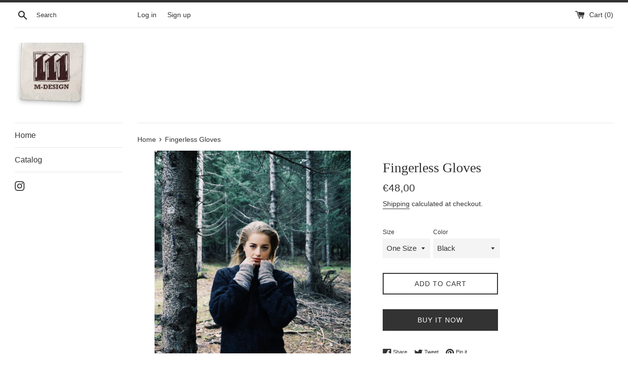

--- FILE ---
content_type: text/html; charset=utf-8
request_url: https://www.cold.is/products/fingerless-gloves
body_size: 16664
content:
<!doctype html>
<html class="supports-no-js" lang="en">
<head>
  <meta charset="utf-8">
  <meta http-equiv="X-UA-Compatible" content="IE=edge,chrome=1">
  <meta name="viewport" content="width=device-width,initial-scale=1">
  <meta name="theme-color" content="">
  <link rel="canonical" href="https://www.cold.is/products/fingerless-gloves">

  

  <title>
  Fingerless Gloves &ndash; M Design Iceland
  </title>

  
    <meta name="description" content="Fingerless gloves. 100% pure Icelandic wool. Lined with fleece. Designed and made in Iceland. One Size.">
  

  <!-- /snippets/social-meta-tags.liquid -->




<meta property="og:site_name" content="M Design Iceland">
<meta property="og:url" content="https://www.cold.is/products/fingerless-gloves">
<meta property="og:title" content="Fingerless Gloves">
<meta property="og:type" content="product">
<meta property="og:description" content="Fingerless gloves. 100% pure Icelandic wool. Lined with fleece. Designed and made in Iceland. One Size.">

  <meta property="og:price:amount" content="48,00">
  <meta property="og:price:currency" content="EUR">

<meta property="og:image" content="http://www.cold.is/cdn/shop/products/2c5c5654-9dc9-448c-bafa-08a49b_1200x1200.jpg?v=1604685053"><meta property="og:image" content="http://www.cold.is/cdn/shop/products/1914549_129606538294_2170619_n_1200x1200.jpg?v=1604685053"><meta property="og:image" content="http://www.cold.is/cdn/shop/products/mdesign2_1200x1200.jpg?v=1604685053">
<meta property="og:image:secure_url" content="https://www.cold.is/cdn/shop/products/2c5c5654-9dc9-448c-bafa-08a49b_1200x1200.jpg?v=1604685053"><meta property="og:image:secure_url" content="https://www.cold.is/cdn/shop/products/1914549_129606538294_2170619_n_1200x1200.jpg?v=1604685053"><meta property="og:image:secure_url" content="https://www.cold.is/cdn/shop/products/mdesign2_1200x1200.jpg?v=1604685053">


<meta name="twitter:card" content="summary_large_image">
<meta name="twitter:title" content="Fingerless Gloves">
<meta name="twitter:description" content="Fingerless gloves. 100% pure Icelandic wool. Lined with fleece. Designed and made in Iceland. One Size.">

  <style data-shopify>
  :root {
    --color-body-text: #333333;
    --color-body: #ffffff;
  }
</style>


  <script>
    document.documentElement.className = document.documentElement.className.replace('supports-no-js', 'supports-js');

    var theme = {
      strings: {
        addToCart: "Add to Cart",
        itemAddedToCart: "Item added to cart!",
        soldOut: "Sold Out",
        unavailable: "Unavailable",
        viewCart: "View cart",
        zoomClose: "Close (Esc)",
        zoomPrev: "Previous (Left arrow key)",
        zoomNext: "Next (Right arrow key)"
      },
      mapStrings: {
        addressError: "Error looking up that address",
        addressNoResults: "No results for that address",
        addressQueryLimit: "You have exceeded the Google API usage limit. Consider upgrading to a \u003ca href=\"https:\/\/developers.google.com\/maps\/premium\/usage-limits\"\u003ePremium Plan\u003c\/a\u003e.",
        authError: "There was a problem authenticating your Google Maps account."
      }
    };</script>

  <link href="//www.cold.is/cdn/shop/t/4/assets/theme.scss.css?v=5598264143496927441759261509" rel="stylesheet" type="text/css" media="all" />

  <script>window.performance && window.performance.mark && window.performance.mark('shopify.content_for_header.start');</script><meta id="shopify-digital-wallet" name="shopify-digital-wallet" content="/16427090020/digital_wallets/dialog">
<link rel="alternate" type="application/json+oembed" href="https://www.cold.is/products/fingerless-gloves.oembed">
<script async="async" src="/checkouts/internal/preloads.js?locale=en-DE"></script>
<script id="shopify-features" type="application/json">{"accessToken":"bb2087f4238b5fe6693de68c01375f30","betas":["rich-media-storefront-analytics"],"domain":"www.cold.is","predictiveSearch":true,"shopId":16427090020,"locale":"en"}</script>
<script>var Shopify = Shopify || {};
Shopify.shop = "m-design-iceland.myshopify.com";
Shopify.locale = "en";
Shopify.currency = {"active":"EUR","rate":"1.0"};
Shopify.country = "DE";
Shopify.theme = {"name":"Simple","id":115362660514,"schema_name":"Simple","schema_version":"12.6.0","theme_store_id":578,"role":"main"};
Shopify.theme.handle = "null";
Shopify.theme.style = {"id":null,"handle":null};
Shopify.cdnHost = "www.cold.is/cdn";
Shopify.routes = Shopify.routes || {};
Shopify.routes.root = "/";</script>
<script type="module">!function(o){(o.Shopify=o.Shopify||{}).modules=!0}(window);</script>
<script>!function(o){function n(){var o=[];function n(){o.push(Array.prototype.slice.apply(arguments))}return n.q=o,n}var t=o.Shopify=o.Shopify||{};t.loadFeatures=n(),t.autoloadFeatures=n()}(window);</script>
<script id="shop-js-analytics" type="application/json">{"pageType":"product"}</script>
<script defer="defer" async type="module" src="//www.cold.is/cdn/shopifycloud/shop-js/modules/v2/client.init-shop-cart-sync_BApSsMSl.en.esm.js"></script>
<script defer="defer" async type="module" src="//www.cold.is/cdn/shopifycloud/shop-js/modules/v2/chunk.common_CBoos6YZ.esm.js"></script>
<script type="module">
  await import("//www.cold.is/cdn/shopifycloud/shop-js/modules/v2/client.init-shop-cart-sync_BApSsMSl.en.esm.js");
await import("//www.cold.is/cdn/shopifycloud/shop-js/modules/v2/chunk.common_CBoos6YZ.esm.js");

  window.Shopify.SignInWithShop?.initShopCartSync?.({"fedCMEnabled":true,"windoidEnabled":true});

</script>
<script id="__st">var __st={"a":16427090020,"offset":0,"reqid":"01b64dfb-9a8c-41d2-8033-fc67692bc7ab-1768870139","pageurl":"www.cold.is\/products\/fingerless-gloves","u":"f7a4ba71b4f0","p":"product","rtyp":"product","rid":4374571581540};</script>
<script>window.ShopifyPaypalV4VisibilityTracking = true;</script>
<script id="captcha-bootstrap">!function(){'use strict';const t='contact',e='account',n='new_comment',o=[[t,t],['blogs',n],['comments',n],[t,'customer']],c=[[e,'customer_login'],[e,'guest_login'],[e,'recover_customer_password'],[e,'create_customer']],r=t=>t.map((([t,e])=>`form[action*='/${t}']:not([data-nocaptcha='true']) input[name='form_type'][value='${e}']`)).join(','),a=t=>()=>t?[...document.querySelectorAll(t)].map((t=>t.form)):[];function s(){const t=[...o],e=r(t);return a(e)}const i='password',u='form_key',d=['recaptcha-v3-token','g-recaptcha-response','h-captcha-response',i],f=()=>{try{return window.sessionStorage}catch{return}},m='__shopify_v',_=t=>t.elements[u];function p(t,e,n=!1){try{const o=window.sessionStorage,c=JSON.parse(o.getItem(e)),{data:r}=function(t){const{data:e,action:n}=t;return t[m]||n?{data:e,action:n}:{data:t,action:n}}(c);for(const[e,n]of Object.entries(r))t.elements[e]&&(t.elements[e].value=n);n&&o.removeItem(e)}catch(o){console.error('form repopulation failed',{error:o})}}const l='form_type',E='cptcha';function T(t){t.dataset[E]=!0}const w=window,h=w.document,L='Shopify',v='ce_forms',y='captcha';let A=!1;((t,e)=>{const n=(g='f06e6c50-85a8-45c8-87d0-21a2b65856fe',I='https://cdn.shopify.com/shopifycloud/storefront-forms-hcaptcha/ce_storefront_forms_captcha_hcaptcha.v1.5.2.iife.js',D={infoText:'Protected by hCaptcha',privacyText:'Privacy',termsText:'Terms'},(t,e,n)=>{const o=w[L][v],c=o.bindForm;if(c)return c(t,g,e,D).then(n);var r;o.q.push([[t,g,e,D],n]),r=I,A||(h.body.append(Object.assign(h.createElement('script'),{id:'captcha-provider',async:!0,src:r})),A=!0)});var g,I,D;w[L]=w[L]||{},w[L][v]=w[L][v]||{},w[L][v].q=[],w[L][y]=w[L][y]||{},w[L][y].protect=function(t,e){n(t,void 0,e),T(t)},Object.freeze(w[L][y]),function(t,e,n,w,h,L){const[v,y,A,g]=function(t,e,n){const i=e?o:[],u=t?c:[],d=[...i,...u],f=r(d),m=r(i),_=r(d.filter((([t,e])=>n.includes(e))));return[a(f),a(m),a(_),s()]}(w,h,L),I=t=>{const e=t.target;return e instanceof HTMLFormElement?e:e&&e.form},D=t=>v().includes(t);t.addEventListener('submit',(t=>{const e=I(t);if(!e)return;const n=D(e)&&!e.dataset.hcaptchaBound&&!e.dataset.recaptchaBound,o=_(e),c=g().includes(e)&&(!o||!o.value);(n||c)&&t.preventDefault(),c&&!n&&(function(t){try{if(!f())return;!function(t){const e=f();if(!e)return;const n=_(t);if(!n)return;const o=n.value;o&&e.removeItem(o)}(t);const e=Array.from(Array(32),(()=>Math.random().toString(36)[2])).join('');!function(t,e){_(t)||t.append(Object.assign(document.createElement('input'),{type:'hidden',name:u})),t.elements[u].value=e}(t,e),function(t,e){const n=f();if(!n)return;const o=[...t.querySelectorAll(`input[type='${i}']`)].map((({name:t})=>t)),c=[...d,...o],r={};for(const[a,s]of new FormData(t).entries())c.includes(a)||(r[a]=s);n.setItem(e,JSON.stringify({[m]:1,action:t.action,data:r}))}(t,e)}catch(e){console.error('failed to persist form',e)}}(e),e.submit())}));const S=(t,e)=>{t&&!t.dataset[E]&&(n(t,e.some((e=>e===t))),T(t))};for(const o of['focusin','change'])t.addEventListener(o,(t=>{const e=I(t);D(e)&&S(e,y())}));const B=e.get('form_key'),M=e.get(l),P=B&&M;t.addEventListener('DOMContentLoaded',(()=>{const t=y();if(P)for(const e of t)e.elements[l].value===M&&p(e,B);[...new Set([...A(),...v().filter((t=>'true'===t.dataset.shopifyCaptcha))])].forEach((e=>S(e,t)))}))}(h,new URLSearchParams(w.location.search),n,t,e,['guest_login'])})(!0,!0)}();</script>
<script integrity="sha256-4kQ18oKyAcykRKYeNunJcIwy7WH5gtpwJnB7kiuLZ1E=" data-source-attribution="shopify.loadfeatures" defer="defer" src="//www.cold.is/cdn/shopifycloud/storefront/assets/storefront/load_feature-a0a9edcb.js" crossorigin="anonymous"></script>
<script data-source-attribution="shopify.dynamic_checkout.dynamic.init">var Shopify=Shopify||{};Shopify.PaymentButton=Shopify.PaymentButton||{isStorefrontPortableWallets:!0,init:function(){window.Shopify.PaymentButton.init=function(){};var t=document.createElement("script");t.src="https://www.cold.is/cdn/shopifycloud/portable-wallets/latest/portable-wallets.en.js",t.type="module",document.head.appendChild(t)}};
</script>
<script data-source-attribution="shopify.dynamic_checkout.buyer_consent">
  function portableWalletsHideBuyerConsent(e){var t=document.getElementById("shopify-buyer-consent"),n=document.getElementById("shopify-subscription-policy-button");t&&n&&(t.classList.add("hidden"),t.setAttribute("aria-hidden","true"),n.removeEventListener("click",e))}function portableWalletsShowBuyerConsent(e){var t=document.getElementById("shopify-buyer-consent"),n=document.getElementById("shopify-subscription-policy-button");t&&n&&(t.classList.remove("hidden"),t.removeAttribute("aria-hidden"),n.addEventListener("click",e))}window.Shopify?.PaymentButton&&(window.Shopify.PaymentButton.hideBuyerConsent=portableWalletsHideBuyerConsent,window.Shopify.PaymentButton.showBuyerConsent=portableWalletsShowBuyerConsent);
</script>
<script>
  function portableWalletsCleanup(e){e&&e.src&&console.error("Failed to load portable wallets script "+e.src);var t=document.querySelectorAll("shopify-accelerated-checkout .shopify-payment-button__skeleton, shopify-accelerated-checkout-cart .wallet-cart-button__skeleton"),e=document.getElementById("shopify-buyer-consent");for(let e=0;e<t.length;e++)t[e].remove();e&&e.remove()}function portableWalletsNotLoadedAsModule(e){e instanceof ErrorEvent&&"string"==typeof e.message&&e.message.includes("import.meta")&&"string"==typeof e.filename&&e.filename.includes("portable-wallets")&&(window.removeEventListener("error",portableWalletsNotLoadedAsModule),window.Shopify.PaymentButton.failedToLoad=e,"loading"===document.readyState?document.addEventListener("DOMContentLoaded",window.Shopify.PaymentButton.init):window.Shopify.PaymentButton.init())}window.addEventListener("error",portableWalletsNotLoadedAsModule);
</script>

<script type="module" src="https://www.cold.is/cdn/shopifycloud/portable-wallets/latest/portable-wallets.en.js" onError="portableWalletsCleanup(this)" crossorigin="anonymous"></script>
<script nomodule>
  document.addEventListener("DOMContentLoaded", portableWalletsCleanup);
</script>

<link id="shopify-accelerated-checkout-styles" rel="stylesheet" media="screen" href="https://www.cold.is/cdn/shopifycloud/portable-wallets/latest/accelerated-checkout-backwards-compat.css" crossorigin="anonymous">
<style id="shopify-accelerated-checkout-cart">
        #shopify-buyer-consent {
  margin-top: 1em;
  display: inline-block;
  width: 100%;
}

#shopify-buyer-consent.hidden {
  display: none;
}

#shopify-subscription-policy-button {
  background: none;
  border: none;
  padding: 0;
  text-decoration: underline;
  font-size: inherit;
  cursor: pointer;
}

#shopify-subscription-policy-button::before {
  box-shadow: none;
}

      </style>

<script>window.performance && window.performance.mark && window.performance.mark('shopify.content_for_header.end');</script>

  <script src="//www.cold.is/cdn/shop/t/4/assets/jquery-1.11.0.min.js?v=32460426840832490021604525337" type="text/javascript"></script>
  <script src="//www.cold.is/cdn/shop/t/4/assets/modernizr.min.js?v=44044439420609591321604525338" type="text/javascript"></script>

  <script src="//www.cold.is/cdn/shop/t/4/assets/lazysizes.min.js?v=155223123402716617051604525337" async="async"></script>

  
<link href="https://monorail-edge.shopifysvc.com" rel="dns-prefetch">
<script>(function(){if ("sendBeacon" in navigator && "performance" in window) {try {var session_token_from_headers = performance.getEntriesByType('navigation')[0].serverTiming.find(x => x.name == '_s').description;} catch {var session_token_from_headers = undefined;}var session_cookie_matches = document.cookie.match(/_shopify_s=([^;]*)/);var session_token_from_cookie = session_cookie_matches && session_cookie_matches.length === 2 ? session_cookie_matches[1] : "";var session_token = session_token_from_headers || session_token_from_cookie || "";function handle_abandonment_event(e) {var entries = performance.getEntries().filter(function(entry) {return /monorail-edge.shopifysvc.com/.test(entry.name);});if (!window.abandonment_tracked && entries.length === 0) {window.abandonment_tracked = true;var currentMs = Date.now();var navigation_start = performance.timing.navigationStart;var payload = {shop_id: 16427090020,url: window.location.href,navigation_start,duration: currentMs - navigation_start,session_token,page_type: "product"};window.navigator.sendBeacon("https://monorail-edge.shopifysvc.com/v1/produce", JSON.stringify({schema_id: "online_store_buyer_site_abandonment/1.1",payload: payload,metadata: {event_created_at_ms: currentMs,event_sent_at_ms: currentMs}}));}}window.addEventListener('pagehide', handle_abandonment_event);}}());</script>
<script id="web-pixels-manager-setup">(function e(e,d,r,n,o){if(void 0===o&&(o={}),!Boolean(null===(a=null===(i=window.Shopify)||void 0===i?void 0:i.analytics)||void 0===a?void 0:a.replayQueue)){var i,a;window.Shopify=window.Shopify||{};var t=window.Shopify;t.analytics=t.analytics||{};var s=t.analytics;s.replayQueue=[],s.publish=function(e,d,r){return s.replayQueue.push([e,d,r]),!0};try{self.performance.mark("wpm:start")}catch(e){}var l=function(){var e={modern:/Edge?\/(1{2}[4-9]|1[2-9]\d|[2-9]\d{2}|\d{4,})\.\d+(\.\d+|)|Firefox\/(1{2}[4-9]|1[2-9]\d|[2-9]\d{2}|\d{4,})\.\d+(\.\d+|)|Chrom(ium|e)\/(9{2}|\d{3,})\.\d+(\.\d+|)|(Maci|X1{2}).+ Version\/(15\.\d+|(1[6-9]|[2-9]\d|\d{3,})\.\d+)([,.]\d+|)( \(\w+\)|)( Mobile\/\w+|) Safari\/|Chrome.+OPR\/(9{2}|\d{3,})\.\d+\.\d+|(CPU[ +]OS|iPhone[ +]OS|CPU[ +]iPhone|CPU IPhone OS|CPU iPad OS)[ +]+(15[._]\d+|(1[6-9]|[2-9]\d|\d{3,})[._]\d+)([._]\d+|)|Android:?[ /-](13[3-9]|1[4-9]\d|[2-9]\d{2}|\d{4,})(\.\d+|)(\.\d+|)|Android.+Firefox\/(13[5-9]|1[4-9]\d|[2-9]\d{2}|\d{4,})\.\d+(\.\d+|)|Android.+Chrom(ium|e)\/(13[3-9]|1[4-9]\d|[2-9]\d{2}|\d{4,})\.\d+(\.\d+|)|SamsungBrowser\/([2-9]\d|\d{3,})\.\d+/,legacy:/Edge?\/(1[6-9]|[2-9]\d|\d{3,})\.\d+(\.\d+|)|Firefox\/(5[4-9]|[6-9]\d|\d{3,})\.\d+(\.\d+|)|Chrom(ium|e)\/(5[1-9]|[6-9]\d|\d{3,})\.\d+(\.\d+|)([\d.]+$|.*Safari\/(?![\d.]+ Edge\/[\d.]+$))|(Maci|X1{2}).+ Version\/(10\.\d+|(1[1-9]|[2-9]\d|\d{3,})\.\d+)([,.]\d+|)( \(\w+\)|)( Mobile\/\w+|) Safari\/|Chrome.+OPR\/(3[89]|[4-9]\d|\d{3,})\.\d+\.\d+|(CPU[ +]OS|iPhone[ +]OS|CPU[ +]iPhone|CPU IPhone OS|CPU iPad OS)[ +]+(10[._]\d+|(1[1-9]|[2-9]\d|\d{3,})[._]\d+)([._]\d+|)|Android:?[ /-](13[3-9]|1[4-9]\d|[2-9]\d{2}|\d{4,})(\.\d+|)(\.\d+|)|Mobile Safari.+OPR\/([89]\d|\d{3,})\.\d+\.\d+|Android.+Firefox\/(13[5-9]|1[4-9]\d|[2-9]\d{2}|\d{4,})\.\d+(\.\d+|)|Android.+Chrom(ium|e)\/(13[3-9]|1[4-9]\d|[2-9]\d{2}|\d{4,})\.\d+(\.\d+|)|Android.+(UC? ?Browser|UCWEB|U3)[ /]?(15\.([5-9]|\d{2,})|(1[6-9]|[2-9]\d|\d{3,})\.\d+)\.\d+|SamsungBrowser\/(5\.\d+|([6-9]|\d{2,})\.\d+)|Android.+MQ{2}Browser\/(14(\.(9|\d{2,})|)|(1[5-9]|[2-9]\d|\d{3,})(\.\d+|))(\.\d+|)|K[Aa][Ii]OS\/(3\.\d+|([4-9]|\d{2,})\.\d+)(\.\d+|)/},d=e.modern,r=e.legacy,n=navigator.userAgent;return n.match(d)?"modern":n.match(r)?"legacy":"unknown"}(),u="modern"===l?"modern":"legacy",c=(null!=n?n:{modern:"",legacy:""})[u],f=function(e){return[e.baseUrl,"/wpm","/b",e.hashVersion,"modern"===e.buildTarget?"m":"l",".js"].join("")}({baseUrl:d,hashVersion:r,buildTarget:u}),m=function(e){var d=e.version,r=e.bundleTarget,n=e.surface,o=e.pageUrl,i=e.monorailEndpoint;return{emit:function(e){var a=e.status,t=e.errorMsg,s=(new Date).getTime(),l=JSON.stringify({metadata:{event_sent_at_ms:s},events:[{schema_id:"web_pixels_manager_load/3.1",payload:{version:d,bundle_target:r,page_url:o,status:a,surface:n,error_msg:t},metadata:{event_created_at_ms:s}}]});if(!i)return console&&console.warn&&console.warn("[Web Pixels Manager] No Monorail endpoint provided, skipping logging."),!1;try{return self.navigator.sendBeacon.bind(self.navigator)(i,l)}catch(e){}var u=new XMLHttpRequest;try{return u.open("POST",i,!0),u.setRequestHeader("Content-Type","text/plain"),u.send(l),!0}catch(e){return console&&console.warn&&console.warn("[Web Pixels Manager] Got an unhandled error while logging to Monorail."),!1}}}}({version:r,bundleTarget:l,surface:e.surface,pageUrl:self.location.href,monorailEndpoint:e.monorailEndpoint});try{o.browserTarget=l,function(e){var d=e.src,r=e.async,n=void 0===r||r,o=e.onload,i=e.onerror,a=e.sri,t=e.scriptDataAttributes,s=void 0===t?{}:t,l=document.createElement("script"),u=document.querySelector("head"),c=document.querySelector("body");if(l.async=n,l.src=d,a&&(l.integrity=a,l.crossOrigin="anonymous"),s)for(var f in s)if(Object.prototype.hasOwnProperty.call(s,f))try{l.dataset[f]=s[f]}catch(e){}if(o&&l.addEventListener("load",o),i&&l.addEventListener("error",i),u)u.appendChild(l);else{if(!c)throw new Error("Did not find a head or body element to append the script");c.appendChild(l)}}({src:f,async:!0,onload:function(){if(!function(){var e,d;return Boolean(null===(d=null===(e=window.Shopify)||void 0===e?void 0:e.analytics)||void 0===d?void 0:d.initialized)}()){var d=window.webPixelsManager.init(e)||void 0;if(d){var r=window.Shopify.analytics;r.replayQueue.forEach((function(e){var r=e[0],n=e[1],o=e[2];d.publishCustomEvent(r,n,o)})),r.replayQueue=[],r.publish=d.publishCustomEvent,r.visitor=d.visitor,r.initialized=!0}}},onerror:function(){return m.emit({status:"failed",errorMsg:"".concat(f," has failed to load")})},sri:function(e){var d=/^sha384-[A-Za-z0-9+/=]+$/;return"string"==typeof e&&d.test(e)}(c)?c:"",scriptDataAttributes:o}),m.emit({status:"loading"})}catch(e){m.emit({status:"failed",errorMsg:(null==e?void 0:e.message)||"Unknown error"})}}})({shopId: 16427090020,storefrontBaseUrl: "https://www.cold.is",extensionsBaseUrl: "https://extensions.shopifycdn.com/cdn/shopifycloud/web-pixels-manager",monorailEndpoint: "https://monorail-edge.shopifysvc.com/unstable/produce_batch",surface: "storefront-renderer",enabledBetaFlags: ["2dca8a86"],webPixelsConfigList: [{"id":"shopify-app-pixel","configuration":"{}","eventPayloadVersion":"v1","runtimeContext":"STRICT","scriptVersion":"0450","apiClientId":"shopify-pixel","type":"APP","privacyPurposes":["ANALYTICS","MARKETING"]},{"id":"shopify-custom-pixel","eventPayloadVersion":"v1","runtimeContext":"LAX","scriptVersion":"0450","apiClientId":"shopify-pixel","type":"CUSTOM","privacyPurposes":["ANALYTICS","MARKETING"]}],isMerchantRequest: false,initData: {"shop":{"name":"M Design Iceland","paymentSettings":{"currencyCode":"EUR"},"myshopifyDomain":"m-design-iceland.myshopify.com","countryCode":"IS","storefrontUrl":"https:\/\/www.cold.is"},"customer":null,"cart":null,"checkout":null,"productVariants":[{"price":{"amount":48.0,"currencyCode":"EUR"},"product":{"title":"Fingerless Gloves","vendor":"M Design Iceland","id":"4374571581540","untranslatedTitle":"Fingerless Gloves","url":"\/products\/fingerless-gloves","type":""},"id":"31327744426084","image":{"src":"\/\/www.cold.is\/cdn\/shop\/products\/2c5c5654-9dc9-448c-bafa-08a49b.jpg?v=1604685053"},"sku":"","title":"One Size \/ Black","untranslatedTitle":"One Size \/ Black"},{"price":{"amount":48.0,"currencyCode":"EUR"},"product":{"title":"Fingerless Gloves","vendor":"M Design Iceland","id":"4374571581540","untranslatedTitle":"Fingerless Gloves","url":"\/products\/fingerless-gloves","type":""},"id":"31327744458852","image":{"src":"\/\/www.cold.is\/cdn\/shop\/products\/2c5c5654-9dc9-448c-bafa-08a49b.jpg?v=1604685053"},"sku":"","title":"One Size \/ Grey","untranslatedTitle":"One Size \/ Grey"},{"price":{"amount":48.0,"currencyCode":"EUR"},"product":{"title":"Fingerless Gloves","vendor":"M Design Iceland","id":"4374571581540","untranslatedTitle":"Fingerless Gloves","url":"\/products\/fingerless-gloves","type":""},"id":"31327744491620","image":{"src":"\/\/www.cold.is\/cdn\/shop\/products\/2c5c5654-9dc9-448c-bafa-08a49b.jpg?v=1604685053"},"sku":"","title":"One Size \/ Red","untranslatedTitle":"One Size \/ Red"},{"price":{"amount":48.0,"currencyCode":"EUR"},"product":{"title":"Fingerless Gloves","vendor":"M Design Iceland","id":"4374571581540","untranslatedTitle":"Fingerless Gloves","url":"\/products\/fingerless-gloves","type":""},"id":"31327744524388","image":{"src":"\/\/www.cold.is\/cdn\/shop\/products\/2c5c5654-9dc9-448c-bafa-08a49b.jpg?v=1604685053"},"sku":"","title":"One Size \/ Green","untranslatedTitle":"One Size \/ Green"},{"price":{"amount":48.0,"currencyCode":"EUR"},"product":{"title":"Fingerless Gloves","vendor":"M Design Iceland","id":"4374571581540","untranslatedTitle":"Fingerless Gloves","url":"\/products\/fingerless-gloves","type":""},"id":"31327744557156","image":{"src":"\/\/www.cold.is\/cdn\/shop\/products\/2c5c5654-9dc9-448c-bafa-08a49b.jpg?v=1604685053"},"sku":"","title":"One Size \/ Dark Grey","untranslatedTitle":"One Size \/ Dark Grey"},{"price":{"amount":48.0,"currencyCode":"EUR"},"product":{"title":"Fingerless Gloves","vendor":"M Design Iceland","id":"4374571581540","untranslatedTitle":"Fingerless Gloves","url":"\/products\/fingerless-gloves","type":""},"id":"31327744589924","image":{"src":"\/\/www.cold.is\/cdn\/shop\/products\/2c5c5654-9dc9-448c-bafa-08a49b.jpg?v=1604685053"},"sku":"","title":"One Size \/ Blue","untranslatedTitle":"One Size \/ Blue"},{"price":{"amount":48.0,"currencyCode":"EUR"},"product":{"title":"Fingerless Gloves","vendor":"M Design Iceland","id":"4374571581540","untranslatedTitle":"Fingerless Gloves","url":"\/products\/fingerless-gloves","type":""},"id":"37012340572322","image":{"src":"\/\/www.cold.is\/cdn\/shop\/products\/2c5c5654-9dc9-448c-bafa-08a49b.jpg?v=1604685053"},"sku":"","title":"One Size \/ Light Grey","untranslatedTitle":"One Size \/ Light Grey"},{"price":{"amount":48.0,"currencyCode":"EUR"},"product":{"title":"Fingerless Gloves","vendor":"M Design Iceland","id":"4374571581540","untranslatedTitle":"Fingerless Gloves","url":"\/products\/fingerless-gloves","type":""},"id":"37012389331106","image":{"src":"\/\/www.cold.is\/cdn\/shop\/products\/2c5c5654-9dc9-448c-bafa-08a49b.jpg?v=1604685053"},"sku":"","title":"One Size \/ White","untranslatedTitle":"One Size \/ White"},{"price":{"amount":48.0,"currencyCode":"EUR"},"product":{"title":"Fingerless Gloves","vendor":"M Design Iceland","id":"4374571581540","untranslatedTitle":"Fingerless Gloves","url":"\/products\/fingerless-gloves","type":""},"id":"37012396867746","image":{"src":"\/\/www.cold.is\/cdn\/shop\/products\/2c5c5654-9dc9-448c-bafa-08a49b.jpg?v=1604685053"},"sku":"","title":"One Size \/ Beige","untranslatedTitle":"One Size \/ Beige"},{"price":{"amount":48.0,"currencyCode":"EUR"},"product":{"title":"Fingerless Gloves","vendor":"M Design Iceland","id":"4374571581540","untranslatedTitle":"Fingerless Gloves","url":"\/products\/fingerless-gloves","type":""},"id":"37012408664226","image":{"src":"\/\/www.cold.is\/cdn\/shop\/products\/2c5c5654-9dc9-448c-bafa-08a49b.jpg?v=1604685053"},"sku":"","title":"One Size \/ Hairy Black","untranslatedTitle":"One Size \/ Hairy Black"},{"price":{"amount":48.0,"currencyCode":"EUR"},"product":{"title":"Fingerless Gloves","vendor":"M Design Iceland","id":"4374571581540","untranslatedTitle":"Fingerless Gloves","url":"\/products\/fingerless-gloves","type":""},"id":"37012460109986","image":{"src":"\/\/www.cold.is\/cdn\/shop\/products\/2c5c5654-9dc9-448c-bafa-08a49b.jpg?v=1604685053"},"sku":"","title":"One Size \/ Brown","untranslatedTitle":"One Size \/ Brown"},{"price":{"amount":48.0,"currencyCode":"EUR"},"product":{"title":"Fingerless Gloves","vendor":"M Design Iceland","id":"4374571581540","untranslatedTitle":"Fingerless Gloves","url":"\/products\/fingerless-gloves","type":""},"id":"37125536907426","image":{"src":"\/\/www.cold.is\/cdn\/shop\/products\/2c5c5654-9dc9-448c-bafa-08a49b.jpg?v=1604685053"},"sku":"","title":"One Size \/ Christmas-Red","untranslatedTitle":"One Size \/ Christmas-Red"}],"purchasingCompany":null},},"https://www.cold.is/cdn","fcfee988w5aeb613cpc8e4bc33m6693e112",{"modern":"","legacy":""},{"shopId":"16427090020","storefrontBaseUrl":"https:\/\/www.cold.is","extensionBaseUrl":"https:\/\/extensions.shopifycdn.com\/cdn\/shopifycloud\/web-pixels-manager","surface":"storefront-renderer","enabledBetaFlags":"[\"2dca8a86\"]","isMerchantRequest":"false","hashVersion":"fcfee988w5aeb613cpc8e4bc33m6693e112","publish":"custom","events":"[[\"page_viewed\",{}],[\"product_viewed\",{\"productVariant\":{\"price\":{\"amount\":48.0,\"currencyCode\":\"EUR\"},\"product\":{\"title\":\"Fingerless Gloves\",\"vendor\":\"M Design Iceland\",\"id\":\"4374571581540\",\"untranslatedTitle\":\"Fingerless Gloves\",\"url\":\"\/products\/fingerless-gloves\",\"type\":\"\"},\"id\":\"31327744426084\",\"image\":{\"src\":\"\/\/www.cold.is\/cdn\/shop\/products\/2c5c5654-9dc9-448c-bafa-08a49b.jpg?v=1604685053\"},\"sku\":\"\",\"title\":\"One Size \/ Black\",\"untranslatedTitle\":\"One Size \/ Black\"}}]]"});</script><script>
  window.ShopifyAnalytics = window.ShopifyAnalytics || {};
  window.ShopifyAnalytics.meta = window.ShopifyAnalytics.meta || {};
  window.ShopifyAnalytics.meta.currency = 'EUR';
  var meta = {"product":{"id":4374571581540,"gid":"gid:\/\/shopify\/Product\/4374571581540","vendor":"M Design Iceland","type":"","handle":"fingerless-gloves","variants":[{"id":31327744426084,"price":4800,"name":"Fingerless Gloves - One Size \/ Black","public_title":"One Size \/ Black","sku":""},{"id":31327744458852,"price":4800,"name":"Fingerless Gloves - One Size \/ Grey","public_title":"One Size \/ Grey","sku":""},{"id":31327744491620,"price":4800,"name":"Fingerless Gloves - One Size \/ Red","public_title":"One Size \/ Red","sku":""},{"id":31327744524388,"price":4800,"name":"Fingerless Gloves - One Size \/ Green","public_title":"One Size \/ Green","sku":""},{"id":31327744557156,"price":4800,"name":"Fingerless Gloves - One Size \/ Dark Grey","public_title":"One Size \/ Dark Grey","sku":""},{"id":31327744589924,"price":4800,"name":"Fingerless Gloves - One Size \/ Blue","public_title":"One Size \/ Blue","sku":""},{"id":37012340572322,"price":4800,"name":"Fingerless Gloves - One Size \/ Light Grey","public_title":"One Size \/ Light Grey","sku":""},{"id":37012389331106,"price":4800,"name":"Fingerless Gloves - One Size \/ White","public_title":"One Size \/ White","sku":""},{"id":37012396867746,"price":4800,"name":"Fingerless Gloves - One Size \/ Beige","public_title":"One Size \/ Beige","sku":""},{"id":37012408664226,"price":4800,"name":"Fingerless Gloves - One Size \/ Hairy Black","public_title":"One Size \/ Hairy Black","sku":""},{"id":37012460109986,"price":4800,"name":"Fingerless Gloves - One Size \/ Brown","public_title":"One Size \/ Brown","sku":""},{"id":37125536907426,"price":4800,"name":"Fingerless Gloves - One Size \/ Christmas-Red","public_title":"One Size \/ Christmas-Red","sku":""}],"remote":false},"page":{"pageType":"product","resourceType":"product","resourceId":4374571581540,"requestId":"01b64dfb-9a8c-41d2-8033-fc67692bc7ab-1768870139"}};
  for (var attr in meta) {
    window.ShopifyAnalytics.meta[attr] = meta[attr];
  }
</script>
<script class="analytics">
  (function () {
    var customDocumentWrite = function(content) {
      var jquery = null;

      if (window.jQuery) {
        jquery = window.jQuery;
      } else if (window.Checkout && window.Checkout.$) {
        jquery = window.Checkout.$;
      }

      if (jquery) {
        jquery('body').append(content);
      }
    };

    var hasLoggedConversion = function(token) {
      if (token) {
        return document.cookie.indexOf('loggedConversion=' + token) !== -1;
      }
      return false;
    }

    var setCookieIfConversion = function(token) {
      if (token) {
        var twoMonthsFromNow = new Date(Date.now());
        twoMonthsFromNow.setMonth(twoMonthsFromNow.getMonth() + 2);

        document.cookie = 'loggedConversion=' + token + '; expires=' + twoMonthsFromNow;
      }
    }

    var trekkie = window.ShopifyAnalytics.lib = window.trekkie = window.trekkie || [];
    if (trekkie.integrations) {
      return;
    }
    trekkie.methods = [
      'identify',
      'page',
      'ready',
      'track',
      'trackForm',
      'trackLink'
    ];
    trekkie.factory = function(method) {
      return function() {
        var args = Array.prototype.slice.call(arguments);
        args.unshift(method);
        trekkie.push(args);
        return trekkie;
      };
    };
    for (var i = 0; i < trekkie.methods.length; i++) {
      var key = trekkie.methods[i];
      trekkie[key] = trekkie.factory(key);
    }
    trekkie.load = function(config) {
      trekkie.config = config || {};
      trekkie.config.initialDocumentCookie = document.cookie;
      var first = document.getElementsByTagName('script')[0];
      var script = document.createElement('script');
      script.type = 'text/javascript';
      script.onerror = function(e) {
        var scriptFallback = document.createElement('script');
        scriptFallback.type = 'text/javascript';
        scriptFallback.onerror = function(error) {
                var Monorail = {
      produce: function produce(monorailDomain, schemaId, payload) {
        var currentMs = new Date().getTime();
        var event = {
          schema_id: schemaId,
          payload: payload,
          metadata: {
            event_created_at_ms: currentMs,
            event_sent_at_ms: currentMs
          }
        };
        return Monorail.sendRequest("https://" + monorailDomain + "/v1/produce", JSON.stringify(event));
      },
      sendRequest: function sendRequest(endpointUrl, payload) {
        // Try the sendBeacon API
        if (window && window.navigator && typeof window.navigator.sendBeacon === 'function' && typeof window.Blob === 'function' && !Monorail.isIos12()) {
          var blobData = new window.Blob([payload], {
            type: 'text/plain'
          });

          if (window.navigator.sendBeacon(endpointUrl, blobData)) {
            return true;
          } // sendBeacon was not successful

        } // XHR beacon

        var xhr = new XMLHttpRequest();

        try {
          xhr.open('POST', endpointUrl);
          xhr.setRequestHeader('Content-Type', 'text/plain');
          xhr.send(payload);
        } catch (e) {
          console.log(e);
        }

        return false;
      },
      isIos12: function isIos12() {
        return window.navigator.userAgent.lastIndexOf('iPhone; CPU iPhone OS 12_') !== -1 || window.navigator.userAgent.lastIndexOf('iPad; CPU OS 12_') !== -1;
      }
    };
    Monorail.produce('monorail-edge.shopifysvc.com',
      'trekkie_storefront_load_errors/1.1',
      {shop_id: 16427090020,
      theme_id: 115362660514,
      app_name: "storefront",
      context_url: window.location.href,
      source_url: "//www.cold.is/cdn/s/trekkie.storefront.cd680fe47e6c39ca5d5df5f0a32d569bc48c0f27.min.js"});

        };
        scriptFallback.async = true;
        scriptFallback.src = '//www.cold.is/cdn/s/trekkie.storefront.cd680fe47e6c39ca5d5df5f0a32d569bc48c0f27.min.js';
        first.parentNode.insertBefore(scriptFallback, first);
      };
      script.async = true;
      script.src = '//www.cold.is/cdn/s/trekkie.storefront.cd680fe47e6c39ca5d5df5f0a32d569bc48c0f27.min.js';
      first.parentNode.insertBefore(script, first);
    };
    trekkie.load(
      {"Trekkie":{"appName":"storefront","development":false,"defaultAttributes":{"shopId":16427090020,"isMerchantRequest":null,"themeId":115362660514,"themeCityHash":"5431057436362902482","contentLanguage":"en","currency":"EUR","eventMetadataId":"83b15bb0-1c34-4158-9dfa-9bc4643b79b0"},"isServerSideCookieWritingEnabled":true,"monorailRegion":"shop_domain","enabledBetaFlags":["65f19447"]},"Session Attribution":{},"S2S":{"facebookCapiEnabled":false,"source":"trekkie-storefront-renderer","apiClientId":580111}}
    );

    var loaded = false;
    trekkie.ready(function() {
      if (loaded) return;
      loaded = true;

      window.ShopifyAnalytics.lib = window.trekkie;

      var originalDocumentWrite = document.write;
      document.write = customDocumentWrite;
      try { window.ShopifyAnalytics.merchantGoogleAnalytics.call(this); } catch(error) {};
      document.write = originalDocumentWrite;

      window.ShopifyAnalytics.lib.page(null,{"pageType":"product","resourceType":"product","resourceId":4374571581540,"requestId":"01b64dfb-9a8c-41d2-8033-fc67692bc7ab-1768870139","shopifyEmitted":true});

      var match = window.location.pathname.match(/checkouts\/(.+)\/(thank_you|post_purchase)/)
      var token = match? match[1]: undefined;
      if (!hasLoggedConversion(token)) {
        setCookieIfConversion(token);
        window.ShopifyAnalytics.lib.track("Viewed Product",{"currency":"EUR","variantId":31327744426084,"productId":4374571581540,"productGid":"gid:\/\/shopify\/Product\/4374571581540","name":"Fingerless Gloves - One Size \/ Black","price":"48.00","sku":"","brand":"M Design Iceland","variant":"One Size \/ Black","category":"","nonInteraction":true,"remote":false},undefined,undefined,{"shopifyEmitted":true});
      window.ShopifyAnalytics.lib.track("monorail:\/\/trekkie_storefront_viewed_product\/1.1",{"currency":"EUR","variantId":31327744426084,"productId":4374571581540,"productGid":"gid:\/\/shopify\/Product\/4374571581540","name":"Fingerless Gloves - One Size \/ Black","price":"48.00","sku":"","brand":"M Design Iceland","variant":"One Size \/ Black","category":"","nonInteraction":true,"remote":false,"referer":"https:\/\/www.cold.is\/products\/fingerless-gloves"});
      }
    });


        var eventsListenerScript = document.createElement('script');
        eventsListenerScript.async = true;
        eventsListenerScript.src = "//www.cold.is/cdn/shopifycloud/storefront/assets/shop_events_listener-3da45d37.js";
        document.getElementsByTagName('head')[0].appendChild(eventsListenerScript);

})();</script>
<script
  defer
  src="https://www.cold.is/cdn/shopifycloud/perf-kit/shopify-perf-kit-3.0.4.min.js"
  data-application="storefront-renderer"
  data-shop-id="16427090020"
  data-render-region="gcp-us-central1"
  data-page-type="product"
  data-theme-instance-id="115362660514"
  data-theme-name="Simple"
  data-theme-version="12.6.0"
  data-monorail-region="shop_domain"
  data-resource-timing-sampling-rate="10"
  data-shs="true"
  data-shs-beacon="true"
  data-shs-export-with-fetch="true"
  data-shs-logs-sample-rate="1"
  data-shs-beacon-endpoint="https://www.cold.is/api/collect"
></script>
</head>

<body id="fingerless-gloves" class="template-product">

  <a class="in-page-link visually-hidden skip-link" href="#MainContent">Skip to content</a>

  <div id="shopify-section-header" class="shopify-section">

  <style>
    .site-header__logo {
      width: 150px;
    }
    #HeaderLogoWrapper {
      max-width: 150px !important;
    }
  </style>
  <div class="page-border"></div>


<div class="site-wrapper">
  <div class="top-bar grid">

    <div class="grid__item medium-up--one-fifth small--one-half">
      <div class="top-bar__search">
        <a href="/search" class="medium-up--hide">
          <svg aria-hidden="true" focusable="false" role="presentation" class="icon icon-search" viewBox="0 0 20 20"><path fill="#444" d="M18.64 17.02l-5.31-5.31c.81-1.08 1.26-2.43 1.26-3.87C14.5 4.06 11.44 1 7.75 1S1 4.06 1 7.75s3.06 6.75 6.75 6.75c1.44 0 2.79-.45 3.87-1.26l5.31 5.31c.45.45 1.26.54 1.71.09.45-.36.45-1.17 0-1.62zM3.25 7.75c0-2.52 1.98-4.5 4.5-4.5s4.5 1.98 4.5 4.5-1.98 4.5-4.5 4.5-4.5-1.98-4.5-4.5z"/></svg>
        </a>
        <form action="/search" method="get" class="search-bar small--hide" role="search">
          
          <button type="submit" class="search-bar__submit">
            <svg aria-hidden="true" focusable="false" role="presentation" class="icon icon-search" viewBox="0 0 20 20"><path fill="#444" d="M18.64 17.02l-5.31-5.31c.81-1.08 1.26-2.43 1.26-3.87C14.5 4.06 11.44 1 7.75 1S1 4.06 1 7.75s3.06 6.75 6.75 6.75c1.44 0 2.79-.45 3.87-1.26l5.31 5.31c.45.45 1.26.54 1.71.09.45-.36.45-1.17 0-1.62zM3.25 7.75c0-2.52 1.98-4.5 4.5-4.5s4.5 1.98 4.5 4.5-1.98 4.5-4.5 4.5-4.5-1.98-4.5-4.5z"/></svg>
            <span class="icon__fallback-text">Search</span>
          </button>
          <input type="search" name="q" class="search-bar__input" value="" placeholder="Search" aria-label="Search">
        </form>
      </div>
    </div>

    
      <div class="grid__item medium-up--two-fifths small--hide">
        <span class="customer-links small--hide">
          
            <a href="https://shopify.com/16427090020/account?locale=en&amp;region_country=DE" id="customer_login_link">Log in</a>
            <span class="vertical-divider"></span>
            <a href="https://shopify.com/16427090020/account?locale=en" id="customer_register_link">Sign up</a>
          
        </span>
      </div>
    

    <div class="grid__item  medium-up--two-fifths  small--one-half text-right">
      <a href="/cart" class="site-header__cart">
        <svg aria-hidden="true" focusable="false" role="presentation" class="icon icon-cart" viewBox="0 0 20 20"><path fill="#444" d="M18.936 5.564c-.144-.175-.35-.207-.55-.207h-.003L6.774 4.286c-.272 0-.417.089-.491.18-.079.096-.16.263-.094.585l2.016 5.705c.163.407.642.673 1.068.673h8.401c.433 0 .854-.285.941-.725l.484-4.571c.045-.221-.015-.388-.163-.567z"/><path fill="#444" d="M17.107 12.5H7.659L4.98 4.117l-.362-1.059c-.138-.401-.292-.559-.695-.559H.924c-.411 0-.748.303-.748.714s.337.714.748.714h2.413l3.002 9.48c.126.38.295.52.942.52h9.825c.411 0 .748-.303.748-.714s-.336-.714-.748-.714zM10.424 16.23a1.498 1.498 0 1 1-2.997 0 1.498 1.498 0 0 1 2.997 0zM16.853 16.23a1.498 1.498 0 1 1-2.997 0 1.498 1.498 0 0 1 2.997 0z"/></svg>
        <span class="small--hide">
          Cart
          (<span id="CartCount">0</span>)
        </span>
      </a>
    </div>
  </div>

  <hr class="small--hide hr--border">

  <header class="site-header grid medium-up--grid--table" role="banner">
    <div class="grid__item small--text-center">
      <div itemscope itemtype="http://schema.org/Organization">
        

          <div id="HeaderLogoWrapper" class="supports-js">
            <a href="/" itemprop="url" style="padding-top:88.75%; display: block;">
              <img id="HeaderLogo"
                   class="lazyload"
                   src="//www.cold.is/cdn/shop/files/sitelogo_150x150.png?v=1613567112"
                   data-src="//www.cold.is/cdn/shop/files/sitelogo_{width}x.png?v=1613567112"
                   data-widths="[180, 360, 540, 720, 900, 1080, 1296, 1512, 1728, 2048]"
                   data-aspectratio="0.6668939652233208"
                   data-sizes="auto"
                   alt="M-Design"
                   itemprop="logo">
            </a>
          </div>
          <noscript>
            
            <a href="/" itemprop="url">
              <img class="site-header__logo" src="//www.cold.is/cdn/shop/files/sitelogo_150x.png?v=1613567112"
              srcset="//www.cold.is/cdn/shop/files/sitelogo_150x.png?v=1613567112 1x, //www.cold.is/cdn/shop/files/sitelogo_150x@2x.png?v=1613567112 2x"
              alt="M-Design"
              itemprop="logo">
            </a>
          </noscript>
          
        
      </div>
    </div>
    
  </header>
</div>




</div>

    

  <div class="site-wrapper">

    <div class="grid">

      <div id="shopify-section-sidebar" class="shopify-section"><div data-section-id="sidebar" data-section-type="sidebar-section">
  <nav class="grid__item small--text-center medium-up--one-fifth" role="navigation">
    <hr class="hr--small medium-up--hide">
    <button id="ToggleMobileMenu" class="mobile-menu-icon medium-up--hide" aria-haspopup="true" aria-owns="SiteNav">
      <span class="line"></span>
      <span class="line"></span>
      <span class="line"></span>
      <span class="line"></span>
      <span class="icon__fallback-text">Menu</span>
    </button>
    <div id="SiteNav" class="site-nav" role="menu">
      <ul class="list--nav">
        
          
          
            <li class="site-nav__item">
              <a href="/" class="site-nav__link">Home</a>
            </li>
          
        
          
          
            <li class="site-nav__item">
              <a href="/collections/all" class="site-nav__link">Catalog</a>
            </li>
          
        
        
          
            <li>
              <a href="https://shopify.com/16427090020/account?locale=en&region_country=DE" class="site-nav__link site-nav--account medium-up--hide">Log in</a>
            </li>
            <li>
              <a href="https://shopify.com/16427090020/account?locale=en" class="site-nav__link site-nav--account medium-up--hide">Sign up</a>
            </li>
          
        
      </ul>
      <ul class="list--inline social-links">
        
        
        
        
          <li>
            <a href="https://instagram.com/mdesigniceland" title="M Design Iceland on Instagram">
              <svg aria-hidden="true" focusable="false" role="presentation" class="icon icon-instagram" viewBox="0 0 512 512"><path d="M256 49.5c67.3 0 75.2.3 101.8 1.5 24.6 1.1 37.9 5.2 46.8 8.7 11.8 4.6 20.2 10 29 18.8s14.3 17.2 18.8 29c3.4 8.9 7.6 22.2 8.7 46.8 1.2 26.6 1.5 34.5 1.5 101.8s-.3 75.2-1.5 101.8c-1.1 24.6-5.2 37.9-8.7 46.8-4.6 11.8-10 20.2-18.8 29s-17.2 14.3-29 18.8c-8.9 3.4-22.2 7.6-46.8 8.7-26.6 1.2-34.5 1.5-101.8 1.5s-75.2-.3-101.8-1.5c-24.6-1.1-37.9-5.2-46.8-8.7-11.8-4.6-20.2-10-29-18.8s-14.3-17.2-18.8-29c-3.4-8.9-7.6-22.2-8.7-46.8-1.2-26.6-1.5-34.5-1.5-101.8s.3-75.2 1.5-101.8c1.1-24.6 5.2-37.9 8.7-46.8 4.6-11.8 10-20.2 18.8-29s17.2-14.3 29-18.8c8.9-3.4 22.2-7.6 46.8-8.7 26.6-1.3 34.5-1.5 101.8-1.5m0-45.4c-68.4 0-77 .3-103.9 1.5C125.3 6.8 107 11.1 91 17.3c-16.6 6.4-30.6 15.1-44.6 29.1-14 14-22.6 28.1-29.1 44.6-6.2 16-10.5 34.3-11.7 61.2C4.4 179 4.1 187.6 4.1 256s.3 77 1.5 103.9c1.2 26.8 5.5 45.1 11.7 61.2 6.4 16.6 15.1 30.6 29.1 44.6 14 14 28.1 22.6 44.6 29.1 16 6.2 34.3 10.5 61.2 11.7 26.9 1.2 35.4 1.5 103.9 1.5s77-.3 103.9-1.5c26.8-1.2 45.1-5.5 61.2-11.7 16.6-6.4 30.6-15.1 44.6-29.1 14-14 22.6-28.1 29.1-44.6 6.2-16 10.5-34.3 11.7-61.2 1.2-26.9 1.5-35.4 1.5-103.9s-.3-77-1.5-103.9c-1.2-26.8-5.5-45.1-11.7-61.2-6.4-16.6-15.1-30.6-29.1-44.6-14-14-28.1-22.6-44.6-29.1-16-6.2-34.3-10.5-61.2-11.7-27-1.1-35.6-1.4-104-1.4z"/><path d="M256 126.6c-71.4 0-129.4 57.9-129.4 129.4s58 129.4 129.4 129.4 129.4-58 129.4-129.4-58-129.4-129.4-129.4zm0 213.4c-46.4 0-84-37.6-84-84s37.6-84 84-84 84 37.6 84 84-37.6 84-84 84z"/><circle cx="390.5" cy="121.5" r="30.2"/></svg>
              <span class="icon__fallback-text">Instagram</span>
            </a>
          </li>
        
        
        
        
        
        
        
        
      </ul>
    </div>
    <hr class="medium-up--hide hr--small ">
  </nav>
</div>




</div>

      <main class="main-content grid__item medium-up--four-fifths" id="MainContent" role="main">
        
          <hr class="hr--border-top small--hide">
        
        
          <nav class="breadcrumb-nav small--text-center" aria-label="You are here">
  <span itemscope itemtype="http://schema.org/BreadcrumbList">
    <span itemprop="itemListElement" itemscope itemtype="http://schema.org/ListItem">
      <a href="/" itemprop="item" title="Back to the frontpage">
        <span itemprop="name">Home</span>
      </a>
      <span itemprop="position" hidden>1</span>
    </span>
    <span class="breadcrumb-nav__separator" aria-hidden="true" id="breadcrumb-home">›</span>
  
      <span itemprop="itemListElement" itemscope itemtype="http://schema.org/ListItem">
        <span itemprop="name">Fingerless Gloves</span>
        
        
        <span itemprop="position" hidden>2</span>
      </span>
    
  </span>
</nav>

<script>
  if(sessionStorage.breadcrumb) {
    theme.breadcrumbs = {};
    theme.breadcrumbs.collection = JSON.parse(sessionStorage.breadcrumb);
    var showCollection = false;var breadcrumbHTML = '<span itemprop="itemListElement" itemscope itemtype="http://schema.org/ListItem"><a href="' + theme.breadcrumbs.collection.link + '" itemprop="item"><span itemprop="name">' + theme.breadcrumbs.collection.title + '</span></a><span itemprop="position" hidden>2</span></span><span class="breadcrumb-nav__separator" aria-hidden="true">›</span>';
      var homeBreadcrumb = document.getElementById('breadcrumb-home');
      var productCollections = [{"id":92404383844,"handle":"frontpage","updated_at":"2026-01-08T12:06:32+00:00","published_at":"2019-01-07T23:56:31+00:00","sort_order":"manual","template_suffix":"","published_scope":"web","title":"All","body_html":""}];
      if (productCollections) {
        productCollections.forEach(function(collection) {
          if (collection.title === theme.breadcrumbs.collection.title) {
            showCollection = true;
          }
        });
      }
      if(homeBreadcrumb && showCollection) {
        homeBreadcrumb.insertAdjacentHTML('afterend', breadcrumbHTML);
      }}
</script>

        
        

<div id="shopify-section-product-template" class="shopify-section"><!-- /templates/product.liquid -->
<div itemscope itemtype="http://schema.org/Product" id="ProductSection" data-section-id="product-template" data-section-type="product-template" data-image-zoom-type="lightbox" data-show-extra-tab="false" data-extra-tab-content="" data-cart-enable-ajax="true" data-enable-history-state="true">

  <meta itemprop="name" content="Fingerless Gloves">
  <meta itemprop="url" content="https://www.cold.is/products/fingerless-gloves">
  <meta itemprop="image" content="//www.cold.is/cdn/shop/products/2c5c5654-9dc9-448c-bafa-08a49b_grande.jpg?v=1604685053">

  
  
<div class="grid product-single">

    <div class="grid__item medium-up--one-half">
      
        
        
<style>
  

  @media screen and (min-width: 750px) { 
    #ProductImage-20164124606626 {
      max-width: 400.1363791339925px;
      max-height: 600px;
    }
    #ProductImageWrapper-20164124606626 {
      max-width: 400.1363791339925px;
    }
   } 

  
    
    @media screen and (max-width: 749px) {
      #ProductImage-20164124606626 {
        max-width: 480.16365496079095px;
        max-height: 720px;
      }
      #ProductImageWrapper-20164124606626 {
        max-width: 480.16365496079095px;
      }
    }
  
</style>


        <div id="ProductImageWrapper-20164124606626" class="product-single__featured-image-wrapper supports-js" data-image-id="20164124606626">
          <div class="product-single__photos" data-image-id="20164124606626" style="padding-top:149.94887525562373%;">
            <img id="ProductImage-20164124606626"
                 class="product-single__photo lazyload lightbox"
                 
                 src="//www.cold.is/cdn/shop/products/2c5c5654-9dc9-448c-bafa-08a49b_200x200.jpg?v=1604685053"
                 data-src="//www.cold.is/cdn/shop/products/2c5c5654-9dc9-448c-bafa-08a49b_{width}x.jpg?v=1604685053"
                 data-widths="[180, 360, 470, 600, 750, 940, 1080, 1296, 1512, 1728, 2048]"
                 data-aspectratio="0.6668939652233208"
                 data-sizes="auto"
                 alt="Fingerless Gloves">
          </div>
          
        </div>
      
        
        
<style>
  

  @media screen and (min-width: 750px) { 
    #ProductImage-13607442317412 {
      max-width: 604px;
      max-height: 403px;
    }
    #ProductImageWrapper-13607442317412 {
      max-width: 604px;
    }
   } 

  
    
    @media screen and (max-width: 749px) {
      #ProductImage-13607442317412 {
        max-width: 604px;
        max-height: 720px;
      }
      #ProductImageWrapper-13607442317412 {
        max-width: 604px;
      }
    }
  
</style>


        <div id="ProductImageWrapper-13607442317412" class="product-single__featured-image-wrapper supports-js hidden" data-image-id="13607442317412">
          <div class="product-single__photos" data-image-id="13607442317412" style="padding-top:66.72185430463576%;">
            <img id="ProductImage-13607442317412"
                 class="product-single__photo lazyload lazypreload lightbox"
                 
                 src="//www.cold.is/cdn/shop/products/1914549_129606538294_2170619_n_200x200.jpg?v=1604685053"
                 data-src="//www.cold.is/cdn/shop/products/1914549_129606538294_2170619_n_{width}x.jpg?v=1604685053"
                 data-widths="[180, 360, 470, 600, 750, 940, 1080, 1296, 1512, 1728, 2048]"
                 data-aspectratio="1.498759305210918"
                 data-sizes="auto"
                 alt="Fingerless Gloves">
          </div>
          
        </div>
      
        
        
<style>
  

  @media screen and (min-width: 750px) { 
    #ProductImage-13607442350180 {
      max-width: 720px;
      max-height: 351.6441005802708px;
    }
    #ProductImageWrapper-13607442350180 {
      max-width: 720px;
    }
   } 

  
    
    @media screen and (max-width: 749px) {
      #ProductImage-13607442350180 {
        max-width: 720px;
        max-height: 720px;
      }
      #ProductImageWrapper-13607442350180 {
        max-width: 720px;
      }
    }
  
</style>


        <div id="ProductImageWrapper-13607442350180" class="product-single__featured-image-wrapper supports-js hidden" data-image-id="13607442350180">
          <div class="product-single__photos" data-image-id="13607442350180" style="padding-top:48.839458413926494%;">
            <img id="ProductImage-13607442350180"
                 class="product-single__photo lazyload lazypreload lightbox"
                 
                 src="//www.cold.is/cdn/shop/products/mdesign2_200x200.jpg?v=1604685053"
                 data-src="//www.cold.is/cdn/shop/products/mdesign2_{width}x.jpg?v=1604685053"
                 data-widths="[180, 360, 470, 600, 750, 940, 1080, 1296, 1512, 1728, 2048]"
                 data-aspectratio="2.0475247524752476"
                 data-sizes="auto"
                 alt="Fingerless Gloves">
          </div>
          
        </div>
      

      <noscript>
        <img src="//www.cold.is/cdn/shop/products/2c5c5654-9dc9-448c-bafa-08a49b_grande.jpg?v=1604685053" alt="Fingerless Gloves">
      </noscript>

      
        <ul class="product-single__thumbnails grid grid--uniform" id="ProductThumbs">

          

          
            <li class="grid__item small--one-third medium-up--one-third">
              <a href="//www.cold.is/cdn/shop/products/2c5c5654-9dc9-448c-bafa-08a49b_grande.jpg?v=1604685053" class="product-single__thumbnail" data-image-id="20164124606626">
                <img src="//www.cold.is/cdn/shop/products/2c5c5654-9dc9-448c-bafa-08a49b_compact.jpg?v=1604685053" alt="Fingerless Gloves">
              </a>
            </li>
          
            <li class="grid__item small--one-third medium-up--one-third">
              <a href="//www.cold.is/cdn/shop/products/1914549_129606538294_2170619_n_grande.jpg?v=1604685053" class="product-single__thumbnail" data-image-id="13607442317412">
                <img src="//www.cold.is/cdn/shop/products/1914549_129606538294_2170619_n_compact.jpg?v=1604685053" alt="Fingerless Gloves">
              </a>
            </li>
          
            <li class="grid__item small--one-third medium-up--one-third">
              <a href="//www.cold.is/cdn/shop/products/mdesign2_grande.jpg?v=1604685053" class="product-single__thumbnail" data-image-id="13607442350180">
                <img src="//www.cold.is/cdn/shop/products/mdesign2_compact.jpg?v=1604685053" alt="Fingerless Gloves">
              </a>
            </li>
          

        </ul>
      

      
        <ul class="gallery hidden">
          
            <li data-image-id="20164124606626" class="gallery__item" data-mfp-src="//www.cold.is/cdn/shop/products/2c5c5654-9dc9-448c-bafa-08a49b_2048x2048.jpg?v=1604685053"></li>
          
            <li data-image-id="13607442317412" class="gallery__item" data-mfp-src="//www.cold.is/cdn/shop/products/1914549_129606538294_2170619_n_2048x2048.jpg?v=1604685053"></li>
          
            <li data-image-id="13607442350180" class="gallery__item" data-mfp-src="//www.cold.is/cdn/shop/products/mdesign2_2048x2048.jpg?v=1604685053"></li>
          
        </ul>
      
    </div>

    <div class="grid__item medium-up--one-half">
      <div class="product-single__meta small--text-center">
        <h1 class="product-single__title" itemprop="name">Fingerless Gloves</h1>

        

        <div itemprop="offers" itemscope itemtype="http://schema.org/Offer">
          <meta itemprop="priceCurrency" content="EUR">

          <link itemprop="availability" href="http://schema.org/InStock">

          <p class="product-single__prices">
            
              <span class="visually-hidden">Regular price</span>
            
            <span id="ProductPrice" class="product-single__price" itemprop="price" content="48.0">
              €48,00
            </span>

            

            
          </p><div class="product-single__policies rte"><a href="/policies/shipping-policy">Shipping</a> calculated at checkout.
</div><form method="post" action="/cart/add" id="product_form_4374571581540" accept-charset="UTF-8" class="product-form" enctype="multipart/form-data"><input type="hidden" name="form_type" value="product" /><input type="hidden" name="utf8" value="✓" />
            
            <select name="id" id="ProductSelect-product-template" class="product-single__variants">
              
                
                  <option  selected="selected"  data-sku="" value="31327744426084">One Size / Black - €48,00 EUR</option>
                
              
                
                  <option  data-sku="" value="31327744458852">One Size / Grey - €48,00 EUR</option>
                
              
                
                  <option  data-sku="" value="31327744491620">One Size / Red - €48,00 EUR</option>
                
              
                
                  <option  data-sku="" value="31327744524388">One Size / Green - €48,00 EUR</option>
                
              
                
                  <option  data-sku="" value="31327744557156">One Size / Dark Grey - €48,00 EUR</option>
                
              
                
                  <option  data-sku="" value="31327744589924">One Size / Blue - €48,00 EUR</option>
                
              
                
                  <option  data-sku="" value="37012340572322">One Size / Light Grey - €48,00 EUR</option>
                
              
                
                  <option  data-sku="" value="37012389331106">One Size / White - €48,00 EUR</option>
                
              
                
                  <option  data-sku="" value="37012396867746">One Size / Beige - €48,00 EUR</option>
                
              
                
                  <option  data-sku="" value="37012408664226">One Size / Hairy Black - €48,00 EUR</option>
                
              
                
                  <option  data-sku="" value="37012460109986">One Size / Brown - €48,00 EUR</option>
                
              
                
                  <option  data-sku="" value="37125536907426">One Size / Christmas-Red - €48,00 EUR</option>
                
              
            </select>

            

            <div class="product-single__cart-submit-wrapper product-single__shopify-payment-btn">
              <button type="submit" name="add" id="AddToCart" class="btn product-single__cart-submit shopify-payment-btn btn--secondary" data-cart-url="/cart">
                <span id="AddToCartText">Add to Cart</span>
              </button>
              
                <div data-shopify="payment-button" class="shopify-payment-button"> <shopify-accelerated-checkout recommended="null" fallback="{&quot;supports_subs&quot;:true,&quot;supports_def_opts&quot;:true,&quot;name&quot;:&quot;buy_it_now&quot;,&quot;wallet_params&quot;:{}}" access-token="bb2087f4238b5fe6693de68c01375f30" buyer-country="DE" buyer-locale="en" buyer-currency="EUR" variant-params="[{&quot;id&quot;:31327744426084,&quot;requiresShipping&quot;:true},{&quot;id&quot;:31327744458852,&quot;requiresShipping&quot;:true},{&quot;id&quot;:31327744491620,&quot;requiresShipping&quot;:true},{&quot;id&quot;:31327744524388,&quot;requiresShipping&quot;:true},{&quot;id&quot;:31327744557156,&quot;requiresShipping&quot;:true},{&quot;id&quot;:31327744589924,&quot;requiresShipping&quot;:true},{&quot;id&quot;:37012340572322,&quot;requiresShipping&quot;:true},{&quot;id&quot;:37012389331106,&quot;requiresShipping&quot;:true},{&quot;id&quot;:37012396867746,&quot;requiresShipping&quot;:true},{&quot;id&quot;:37012408664226,&quot;requiresShipping&quot;:true},{&quot;id&quot;:37012460109986,&quot;requiresShipping&quot;:true},{&quot;id&quot;:37125536907426,&quot;requiresShipping&quot;:true}]" shop-id="16427090020" enabled-flags="[&quot;ae0f5bf6&quot;]" > <div class="shopify-payment-button__button" role="button" disabled aria-hidden="true" style="background-color: transparent; border: none"> <div class="shopify-payment-button__skeleton">&nbsp;</div> </div> </shopify-accelerated-checkout> <small id="shopify-buyer-consent" class="hidden" aria-hidden="true" data-consent-type="subscription"> This item is a recurring or deferred purchase. By continuing, I agree to the <span id="shopify-subscription-policy-button">cancellation policy</span> and authorize you to charge my payment method at the prices, frequency and dates listed on this page until my order is fulfilled or I cancel, if permitted. </small> </div>
              
            </div>

          <input type="hidden" name="product-id" value="4374571581540" /><input type="hidden" name="section-id" value="product-template" /></form>

        </div>

        

        
          <!-- /snippets/social-sharing.liquid -->
<div class="social-sharing" data-permalink="">
  
    <a target="_blank" href="//www.facebook.com/sharer.php?u=https://www.cold.is/products/fingerless-gloves" class="social-sharing__link" title="Share on Facebook">
      <svg aria-hidden="true" focusable="false" role="presentation" class="icon icon-facebook" viewBox="0 0 20 20"><path fill="#444" d="M18.05.811q.439 0 .744.305t.305.744v16.637q0 .439-.305.744t-.744.305h-4.732v-7.221h2.415l.342-2.854h-2.757v-1.83q0-.659.293-1t1.073-.342h1.488V3.762q-.976-.098-2.171-.098-1.634 0-2.635.964t-1 2.72V9.47H7.951v2.854h2.415v7.221H1.413q-.439 0-.744-.305t-.305-.744V1.859q0-.439.305-.744T1.413.81H18.05z"/></svg>
      <span aria-hidden="true">Share</span>
      <span class="visually-hidden">Share on Facebook</span>
    </a>
  

  
    <a target="_blank" href="//twitter.com/share?text=Fingerless%20Gloves&amp;url=https://www.cold.is/products/fingerless-gloves" class="social-sharing__link" title="Tweet on Twitter">
      <svg aria-hidden="true" focusable="false" role="presentation" class="icon icon-twitter" viewBox="0 0 20 20"><path fill="#444" d="M19.551 4.208q-.815 1.202-1.956 2.038 0 .082.02.255t.02.255q0 1.589-.469 3.179t-1.426 3.036-2.272 2.567-3.158 1.793-3.963.672q-3.301 0-6.031-1.773.571.041.937.041 2.751 0 4.911-1.671-1.284-.02-2.292-.784T2.456 11.85q.346.082.754.082.55 0 1.039-.163-1.365-.285-2.262-1.365T1.09 7.918v-.041q.774.408 1.773.448-.795-.53-1.263-1.396t-.469-1.864q0-1.019.509-1.997 1.487 1.854 3.596 2.924T9.81 7.184q-.143-.509-.143-.897 0-1.63 1.161-2.781t2.832-1.151q.815 0 1.569.326t1.284.917q1.345-.265 2.506-.958-.428 1.386-1.732 2.18 1.243-.163 2.262-.611z"/></svg>
      <span aria-hidden="true">Tweet</span>
      <span class="visually-hidden">Tweet on Twitter</span>
    </a>
  

  
    <a target="_blank" href="//pinterest.com/pin/create/button/?url=https://www.cold.is/products/fingerless-gloves&amp;media=//www.cold.is/cdn/shop/products/2c5c5654-9dc9-448c-bafa-08a49b_1024x1024.jpg?v=1604685053&amp;description=Fingerless%20Gloves" class="social-sharing__link" title="Pin on Pinterest">
      <svg aria-hidden="true" focusable="false" role="presentation" class="icon icon-pinterest" viewBox="0 0 20 20"><path fill="#444" d="M9.958.811q1.903 0 3.635.744t2.988 2 2 2.988.744 3.635q0 2.537-1.256 4.696t-3.415 3.415-4.696 1.256q-1.39 0-2.659-.366.707-1.147.951-2.025l.659-2.561q.244.463.903.817t1.39.354q1.464 0 2.622-.842t1.793-2.305.634-3.293q0-2.171-1.671-3.769t-4.257-1.598q-1.586 0-2.903.537T5.298 5.897 4.066 7.775t-.427 2.037q0 1.268.476 2.22t1.427 1.342q.171.073.293.012t.171-.232q.171-.61.195-.756.098-.268-.122-.512-.634-.707-.634-1.83 0-1.854 1.281-3.183t3.354-1.329q1.83 0 2.854 1t1.025 2.61q0 1.342-.366 2.476t-1.049 1.817-1.561.683q-.732 0-1.195-.537t-.293-1.269q.098-.342.256-.878t.268-.915.207-.817.098-.732q0-.61-.317-1t-.927-.39q-.756 0-1.269.695t-.512 1.744q0 .39.061.756t.134.537l.073.171q-1 4.342-1.22 5.098-.195.927-.146 2.171-2.513-1.122-4.062-3.44T.59 10.177q0-3.879 2.744-6.623T9.957.81z"/></svg>
      <span aria-hidden="true">Pin it</span>
      <span class="visually-hidden">Pin on Pinterest</span>
    </a>
  
</div>

        
      </div>
    </div>

  </div>

  

  
    
      <div class="product-single__description rte" itemprop="description">
        <span>Fingerless gloves. 100% pure Icelandic wool. Lined with fleece. Designed and made in Iceland. One Size.<br></span>
      </div>
    
  


  
</div>


  <script type="application/json" id="ProductJson-product-template">
    {"id":4374571581540,"title":"Fingerless Gloves","handle":"fingerless-gloves","description":"\u003cspan\u003eFingerless gloves. 100% pure Icelandic wool. Lined with fleece. Designed and made in Iceland. One Size.\u003cbr\u003e\u003c\/span\u003e","published_at":"2019-12-10T11:12:48+00:00","created_at":"2019-12-10T11:46:06+00:00","vendor":"M Design Iceland","type":"","tags":[],"price":4800,"price_min":4800,"price_max":4800,"available":true,"price_varies":false,"compare_at_price":null,"compare_at_price_min":0,"compare_at_price_max":0,"compare_at_price_varies":false,"variants":[{"id":31327744426084,"title":"One Size \/ Black","option1":"One Size","option2":"Black","option3":null,"sku":"","requires_shipping":true,"taxable":true,"featured_image":null,"available":true,"name":"Fingerless Gloves - One Size \/ Black","public_title":"One Size \/ Black","options":["One Size","Black"],"price":4800,"weight":100,"compare_at_price":null,"inventory_management":"shopify","barcode":"","requires_selling_plan":false,"selling_plan_allocations":[]},{"id":31327744458852,"title":"One Size \/ Grey","option1":"One Size","option2":"Grey","option3":null,"sku":"","requires_shipping":true,"taxable":true,"featured_image":null,"available":true,"name":"Fingerless Gloves - One Size \/ Grey","public_title":"One Size \/ Grey","options":["One Size","Grey"],"price":4800,"weight":100,"compare_at_price":null,"inventory_management":"shopify","barcode":"","requires_selling_plan":false,"selling_plan_allocations":[]},{"id":31327744491620,"title":"One Size \/ Red","option1":"One Size","option2":"Red","option3":null,"sku":"","requires_shipping":true,"taxable":true,"featured_image":null,"available":true,"name":"Fingerless Gloves - One Size \/ Red","public_title":"One Size \/ Red","options":["One Size","Red"],"price":4800,"weight":100,"compare_at_price":null,"inventory_management":"shopify","barcode":"","requires_selling_plan":false,"selling_plan_allocations":[]},{"id":31327744524388,"title":"One Size \/ Green","option1":"One Size","option2":"Green","option3":null,"sku":"","requires_shipping":true,"taxable":true,"featured_image":null,"available":true,"name":"Fingerless Gloves - One Size \/ Green","public_title":"One Size \/ Green","options":["One Size","Green"],"price":4800,"weight":100,"compare_at_price":null,"inventory_management":"shopify","barcode":"","requires_selling_plan":false,"selling_plan_allocations":[]},{"id":31327744557156,"title":"One Size \/ Dark Grey","option1":"One Size","option2":"Dark Grey","option3":null,"sku":"","requires_shipping":true,"taxable":true,"featured_image":null,"available":true,"name":"Fingerless Gloves - One Size \/ Dark Grey","public_title":"One Size \/ Dark Grey","options":["One Size","Dark Grey"],"price":4800,"weight":100,"compare_at_price":null,"inventory_management":"shopify","barcode":"","requires_selling_plan":false,"selling_plan_allocations":[]},{"id":31327744589924,"title":"One Size \/ Blue","option1":"One Size","option2":"Blue","option3":null,"sku":"","requires_shipping":true,"taxable":true,"featured_image":null,"available":true,"name":"Fingerless Gloves - One Size \/ Blue","public_title":"One Size \/ Blue","options":["One Size","Blue"],"price":4800,"weight":100,"compare_at_price":null,"inventory_management":"shopify","barcode":"","requires_selling_plan":false,"selling_plan_allocations":[]},{"id":37012340572322,"title":"One Size \/ Light Grey","option1":"One Size","option2":"Light Grey","option3":null,"sku":"","requires_shipping":true,"taxable":true,"featured_image":null,"available":true,"name":"Fingerless Gloves - One Size \/ Light Grey","public_title":"One Size \/ Light Grey","options":["One Size","Light Grey"],"price":4800,"weight":100,"compare_at_price":null,"inventory_management":"shopify","barcode":"","requires_selling_plan":false,"selling_plan_allocations":[]},{"id":37012389331106,"title":"One Size \/ White","option1":"One Size","option2":"White","option3":null,"sku":"","requires_shipping":true,"taxable":true,"featured_image":null,"available":true,"name":"Fingerless Gloves - One Size \/ White","public_title":"One Size \/ White","options":["One Size","White"],"price":4800,"weight":100,"compare_at_price":null,"inventory_management":"shopify","barcode":"","requires_selling_plan":false,"selling_plan_allocations":[]},{"id":37012396867746,"title":"One Size \/ Beige","option1":"One Size","option2":"Beige","option3":null,"sku":"","requires_shipping":true,"taxable":true,"featured_image":null,"available":true,"name":"Fingerless Gloves - One Size \/ Beige","public_title":"One Size \/ Beige","options":["One Size","Beige"],"price":4800,"weight":100,"compare_at_price":null,"inventory_management":"shopify","barcode":"","requires_selling_plan":false,"selling_plan_allocations":[]},{"id":37012408664226,"title":"One Size \/ Hairy Black","option1":"One Size","option2":"Hairy Black","option3":null,"sku":"","requires_shipping":true,"taxable":true,"featured_image":null,"available":true,"name":"Fingerless Gloves - One Size \/ Hairy Black","public_title":"One Size \/ Hairy Black","options":["One Size","Hairy Black"],"price":4800,"weight":100,"compare_at_price":null,"inventory_management":"shopify","barcode":"","requires_selling_plan":false,"selling_plan_allocations":[]},{"id":37012460109986,"title":"One Size \/ Brown","option1":"One Size","option2":"Brown","option3":null,"sku":"","requires_shipping":true,"taxable":true,"featured_image":null,"available":true,"name":"Fingerless Gloves - One Size \/ Brown","public_title":"One Size \/ Brown","options":["One Size","Brown"],"price":4800,"weight":100,"compare_at_price":null,"inventory_management":"shopify","barcode":"","requires_selling_plan":false,"selling_plan_allocations":[]},{"id":37125536907426,"title":"One Size \/ Christmas-Red","option1":"One Size","option2":"Christmas-Red","option3":null,"sku":"","requires_shipping":true,"taxable":true,"featured_image":null,"available":true,"name":"Fingerless Gloves - One Size \/ Christmas-Red","public_title":"One Size \/ Christmas-Red","options":["One Size","Christmas-Red"],"price":4800,"weight":100,"compare_at_price":null,"inventory_management":"shopify","barcode":"","requires_selling_plan":false,"selling_plan_allocations":[]}],"images":["\/\/www.cold.is\/cdn\/shop\/products\/2c5c5654-9dc9-448c-bafa-08a49b.jpg?v=1604685053","\/\/www.cold.is\/cdn\/shop\/products\/1914549_129606538294_2170619_n.jpg?v=1604685053","\/\/www.cold.is\/cdn\/shop\/products\/mdesign2.jpg?v=1604685053"],"featured_image":"\/\/www.cold.is\/cdn\/shop\/products\/2c5c5654-9dc9-448c-bafa-08a49b.jpg?v=1604685053","options":["Size","Color"],"media":[{"alt":null,"id":12339687063714,"position":1,"preview_image":{"aspect_ratio":0.667,"height":2933,"width":1956,"src":"\/\/www.cold.is\/cdn\/shop\/products\/2c5c5654-9dc9-448c-bafa-08a49b.jpg?v=1604685053"},"aspect_ratio":0.667,"height":2933,"media_type":"image","src":"\/\/www.cold.is\/cdn\/shop\/products\/2c5c5654-9dc9-448c-bafa-08a49b.jpg?v=1604685053","width":1956},{"alt":null,"id":5780394246244,"position":2,"preview_image":{"aspect_ratio":1.499,"height":403,"width":604,"src":"\/\/www.cold.is\/cdn\/shop\/products\/1914549_129606538294_2170619_n.jpg?v=1604685053"},"aspect_ratio":1.499,"height":403,"media_type":"image","src":"\/\/www.cold.is\/cdn\/shop\/products\/1914549_129606538294_2170619_n.jpg?v=1604685053","width":604},{"alt":null,"id":5780394279012,"position":3,"preview_image":{"aspect_ratio":2.048,"height":505,"width":1034,"src":"\/\/www.cold.is\/cdn\/shop\/products\/mdesign2.jpg?v=1604685053"},"aspect_ratio":2.048,"height":505,"media_type":"image","src":"\/\/www.cold.is\/cdn\/shop\/products\/mdesign2.jpg?v=1604685053","width":1034}],"requires_selling_plan":false,"selling_plan_groups":[],"content":"\u003cspan\u003eFingerless gloves. 100% pure Icelandic wool. Lined with fleece. Designed and made in Iceland. One Size.\u003cbr\u003e\u003c\/span\u003e"}
  </script>


<script>
  // Override default values of shop.strings for each template.
  // Alternate product templates can change values of
  // add to cart button, sold out, and unavailable states here.
  window.productStrings = {
    addToCart: "Add to Cart",
    soldOut: "Sold Out",
    unavailable: "Unavailable"
  }
</script>




</div>
<div id="shopify-section-product-recommendations" class="shopify-section"><div data-base-url="/recommendations/products" data-product-id="4374571581540" data-section-id="product-recommendations" data-section-type="product-recommendations"></div>
</div>
      </main>

    </div>

    <hr>

    <div id="shopify-section-footer" class="shopify-section"><footer class="site-footer" role="contentinfo" data-section-id="footer" data-section-type="footer-section">

  <div class="grid">

    

    
      
          <div class="grid__item text-left">
            
              <h3 class="site-footer__section-title">Links</h3>
            
            <ul class="site-footer__menu">
              
                <li><a href="/search">Search</a></li>
              
            </ul>
          </div>

        
    

    </div>

  
    <hr>
  

  <div class="grid medium-up--grid--table sub-footer small--text-center">
    <div class="grid__item medium-up--one-half">
      <small>Copyright &copy; 2026, <a href="/" title="">M Design Iceland</a>. <a target="_blank" rel="nofollow" href="https://www.shopify.com?utm_campaign=poweredby&amp;utm_medium=shopify&amp;utm_source=onlinestore">Powered by Shopify</a></small>
    </div></div>
</footer>




</div>
</div>

  
    <script src="//www.cold.is/cdn/shopifycloud/storefront/assets/themes_support/option_selection-b017cd28.js" type="text/javascript"></script>
    <script>
      // Set a global variable for theme.js to use on product single init
      window.theme = window.theme || {};
      theme.moneyFormat = "€{{amount_with_comma_separator}}";
      theme.productSingleObject = {"id":4374571581540,"title":"Fingerless Gloves","handle":"fingerless-gloves","description":"\u003cspan\u003eFingerless gloves. 100% pure Icelandic wool. Lined with fleece. Designed and made in Iceland. One Size.\u003cbr\u003e\u003c\/span\u003e","published_at":"2019-12-10T11:12:48+00:00","created_at":"2019-12-10T11:46:06+00:00","vendor":"M Design Iceland","type":"","tags":[],"price":4800,"price_min":4800,"price_max":4800,"available":true,"price_varies":false,"compare_at_price":null,"compare_at_price_min":0,"compare_at_price_max":0,"compare_at_price_varies":false,"variants":[{"id":31327744426084,"title":"One Size \/ Black","option1":"One Size","option2":"Black","option3":null,"sku":"","requires_shipping":true,"taxable":true,"featured_image":null,"available":true,"name":"Fingerless Gloves - One Size \/ Black","public_title":"One Size \/ Black","options":["One Size","Black"],"price":4800,"weight":100,"compare_at_price":null,"inventory_management":"shopify","barcode":"","requires_selling_plan":false,"selling_plan_allocations":[]},{"id":31327744458852,"title":"One Size \/ Grey","option1":"One Size","option2":"Grey","option3":null,"sku":"","requires_shipping":true,"taxable":true,"featured_image":null,"available":true,"name":"Fingerless Gloves - One Size \/ Grey","public_title":"One Size \/ Grey","options":["One Size","Grey"],"price":4800,"weight":100,"compare_at_price":null,"inventory_management":"shopify","barcode":"","requires_selling_plan":false,"selling_plan_allocations":[]},{"id":31327744491620,"title":"One Size \/ Red","option1":"One Size","option2":"Red","option3":null,"sku":"","requires_shipping":true,"taxable":true,"featured_image":null,"available":true,"name":"Fingerless Gloves - One Size \/ Red","public_title":"One Size \/ Red","options":["One Size","Red"],"price":4800,"weight":100,"compare_at_price":null,"inventory_management":"shopify","barcode":"","requires_selling_plan":false,"selling_plan_allocations":[]},{"id":31327744524388,"title":"One Size \/ Green","option1":"One Size","option2":"Green","option3":null,"sku":"","requires_shipping":true,"taxable":true,"featured_image":null,"available":true,"name":"Fingerless Gloves - One Size \/ Green","public_title":"One Size \/ Green","options":["One Size","Green"],"price":4800,"weight":100,"compare_at_price":null,"inventory_management":"shopify","barcode":"","requires_selling_plan":false,"selling_plan_allocations":[]},{"id":31327744557156,"title":"One Size \/ Dark Grey","option1":"One Size","option2":"Dark Grey","option3":null,"sku":"","requires_shipping":true,"taxable":true,"featured_image":null,"available":true,"name":"Fingerless Gloves - One Size \/ Dark Grey","public_title":"One Size \/ Dark Grey","options":["One Size","Dark Grey"],"price":4800,"weight":100,"compare_at_price":null,"inventory_management":"shopify","barcode":"","requires_selling_plan":false,"selling_plan_allocations":[]},{"id":31327744589924,"title":"One Size \/ Blue","option1":"One Size","option2":"Blue","option3":null,"sku":"","requires_shipping":true,"taxable":true,"featured_image":null,"available":true,"name":"Fingerless Gloves - One Size \/ Blue","public_title":"One Size \/ Blue","options":["One Size","Blue"],"price":4800,"weight":100,"compare_at_price":null,"inventory_management":"shopify","barcode":"","requires_selling_plan":false,"selling_plan_allocations":[]},{"id":37012340572322,"title":"One Size \/ Light Grey","option1":"One Size","option2":"Light Grey","option3":null,"sku":"","requires_shipping":true,"taxable":true,"featured_image":null,"available":true,"name":"Fingerless Gloves - One Size \/ Light Grey","public_title":"One Size \/ Light Grey","options":["One Size","Light Grey"],"price":4800,"weight":100,"compare_at_price":null,"inventory_management":"shopify","barcode":"","requires_selling_plan":false,"selling_plan_allocations":[]},{"id":37012389331106,"title":"One Size \/ White","option1":"One Size","option2":"White","option3":null,"sku":"","requires_shipping":true,"taxable":true,"featured_image":null,"available":true,"name":"Fingerless Gloves - One Size \/ White","public_title":"One Size \/ White","options":["One Size","White"],"price":4800,"weight":100,"compare_at_price":null,"inventory_management":"shopify","barcode":"","requires_selling_plan":false,"selling_plan_allocations":[]},{"id":37012396867746,"title":"One Size \/ Beige","option1":"One Size","option2":"Beige","option3":null,"sku":"","requires_shipping":true,"taxable":true,"featured_image":null,"available":true,"name":"Fingerless Gloves - One Size \/ Beige","public_title":"One Size \/ Beige","options":["One Size","Beige"],"price":4800,"weight":100,"compare_at_price":null,"inventory_management":"shopify","barcode":"","requires_selling_plan":false,"selling_plan_allocations":[]},{"id":37012408664226,"title":"One Size \/ Hairy Black","option1":"One Size","option2":"Hairy Black","option3":null,"sku":"","requires_shipping":true,"taxable":true,"featured_image":null,"available":true,"name":"Fingerless Gloves - One Size \/ Hairy Black","public_title":"One Size \/ Hairy Black","options":["One Size","Hairy Black"],"price":4800,"weight":100,"compare_at_price":null,"inventory_management":"shopify","barcode":"","requires_selling_plan":false,"selling_plan_allocations":[]},{"id":37012460109986,"title":"One Size \/ Brown","option1":"One Size","option2":"Brown","option3":null,"sku":"","requires_shipping":true,"taxable":true,"featured_image":null,"available":true,"name":"Fingerless Gloves - One Size \/ Brown","public_title":"One Size \/ Brown","options":["One Size","Brown"],"price":4800,"weight":100,"compare_at_price":null,"inventory_management":"shopify","barcode":"","requires_selling_plan":false,"selling_plan_allocations":[]},{"id":37125536907426,"title":"One Size \/ Christmas-Red","option1":"One Size","option2":"Christmas-Red","option3":null,"sku":"","requires_shipping":true,"taxable":true,"featured_image":null,"available":true,"name":"Fingerless Gloves - One Size \/ Christmas-Red","public_title":"One Size \/ Christmas-Red","options":["One Size","Christmas-Red"],"price":4800,"weight":100,"compare_at_price":null,"inventory_management":"shopify","barcode":"","requires_selling_plan":false,"selling_plan_allocations":[]}],"images":["\/\/www.cold.is\/cdn\/shop\/products\/2c5c5654-9dc9-448c-bafa-08a49b.jpg?v=1604685053","\/\/www.cold.is\/cdn\/shop\/products\/1914549_129606538294_2170619_n.jpg?v=1604685053","\/\/www.cold.is\/cdn\/shop\/products\/mdesign2.jpg?v=1604685053"],"featured_image":"\/\/www.cold.is\/cdn\/shop\/products\/2c5c5654-9dc9-448c-bafa-08a49b.jpg?v=1604685053","options":["Size","Color"],"media":[{"alt":null,"id":12339687063714,"position":1,"preview_image":{"aspect_ratio":0.667,"height":2933,"width":1956,"src":"\/\/www.cold.is\/cdn\/shop\/products\/2c5c5654-9dc9-448c-bafa-08a49b.jpg?v=1604685053"},"aspect_ratio":0.667,"height":2933,"media_type":"image","src":"\/\/www.cold.is\/cdn\/shop\/products\/2c5c5654-9dc9-448c-bafa-08a49b.jpg?v=1604685053","width":1956},{"alt":null,"id":5780394246244,"position":2,"preview_image":{"aspect_ratio":1.499,"height":403,"width":604,"src":"\/\/www.cold.is\/cdn\/shop\/products\/1914549_129606538294_2170619_n.jpg?v=1604685053"},"aspect_ratio":1.499,"height":403,"media_type":"image","src":"\/\/www.cold.is\/cdn\/shop\/products\/1914549_129606538294_2170619_n.jpg?v=1604685053","width":604},{"alt":null,"id":5780394279012,"position":3,"preview_image":{"aspect_ratio":2.048,"height":505,"width":1034,"src":"\/\/www.cold.is\/cdn\/shop\/products\/mdesign2.jpg?v=1604685053"},"aspect_ratio":2.048,"height":505,"media_type":"image","src":"\/\/www.cold.is\/cdn\/shop\/products\/mdesign2.jpg?v=1604685053","width":1034}],"requires_selling_plan":false,"selling_plan_groups":[],"content":"\u003cspan\u003eFingerless gloves. 100% pure Icelandic wool. Lined with fleece. Designed and made in Iceland. One Size.\u003cbr\u003e\u003c\/span\u003e"};
    </script>
  

  <ul hidden>
    <li id="a11y-refresh-page-message">Choosing a selection results in a full page refresh.</li>
    <li id="a11y-selection-message">Press the space key then arrow keys to make a selection.</li>
  </ul>

  <script src="//www.cold.is/cdn/shop/t/4/assets/theme.js?v=122571070453706959511620654818" type="text/javascript"></script>
</body>
</html>
